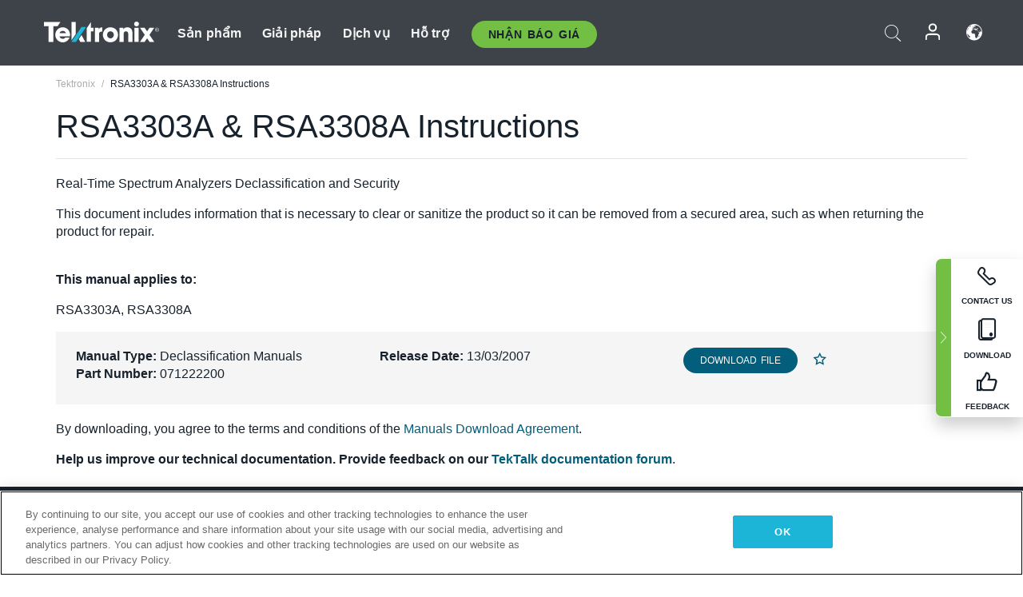

--- FILE ---
content_type: text/plain
request_url: https://c.6sc.co/?m=1
body_size: 3
content:
6suuid=4618d017a326010028906b69f40000001e23e300